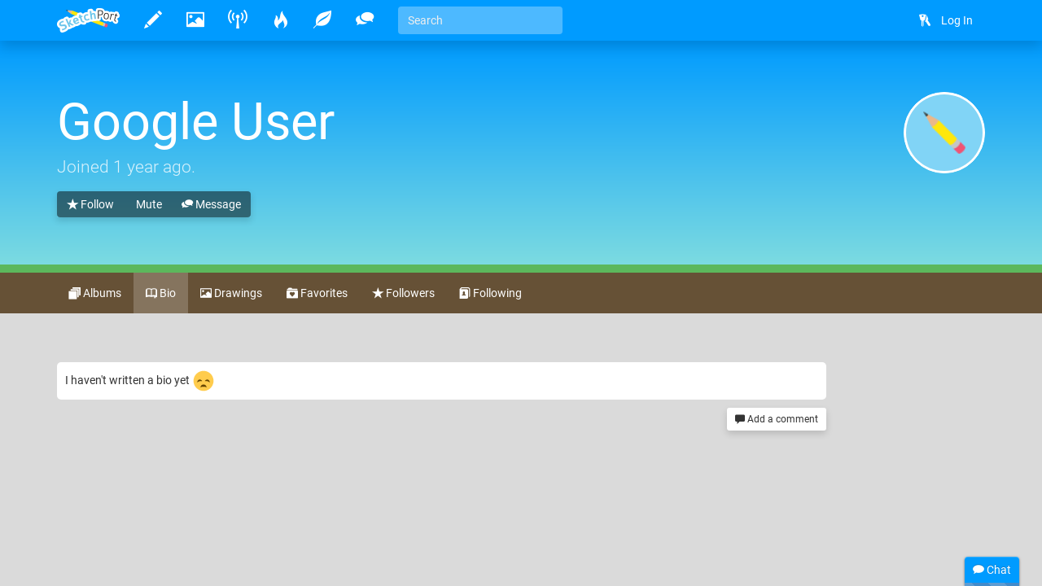

--- FILE ---
content_type: text/html
request_url: http://www.sketchport.com/user/5228956270198784/google-user
body_size: 3791
content:
<!DOCTYPE html>
<html xmlns="http://www.w3.org/1999/xhtml">
	<head>
<meta http-equiv="Content-Type" content="text/html; charset=UTF-8"/>
<meta name="application-name" content="SketchPort"/>
<meta name="description" content=""/>
<meta name="format-detection" content="telephone=no"/>
<meta name="msapplication-TileColor" content="#76d5ff"/>
<meta name="viewport" content="initial-scale=1.0, maximum-scale=1.0, minimal-ui, user-scalable=no, width=device-width"/>
<meta property="fb:app_id" content="251324258266583"/>
<meta property="og:image" content="http://sketchport.s3.amazonaws.com/images/flat-icon-80x80.png"/>
<meta property="og:title" content="Google User"/>
<meta property="og:type" content="sketchport:artist"/>
<meta property="og:url" content="http://www.sketchport.com/user/5228956270198784/google-user"/>
<title>Google User &raquo; users &raquo; SketchPort</title>
<link rel="stylesheet" href="//sketchport.s3.amazonaws.com/css/sketchport-1767705480732.css"/>
	</head>
	<body id="profile-page" class="js-off transitions-off">
		<nav id="nav" class="navbar navbar-inverse navbar-fixed-top" role="navigation">
			<div class="container">
				<div class="navbar-header">
						<button class="navbar-toggle" data-toggle="collapse" data-target=".navbar-collapse">
						<span class="sr-only">Toggle navigation</span>
						<span class="icon-bar"></span>
						<span class="icon-bar"></span>
						<span class="icon-bar"></span>
					</button>
						<button id="scroll-to-top" class="navbar-toggle visible-xs">
						<i class="glyphicons glyphicons-arrow-up"></i>
						<span class="sr-only">Scroll to top</span>
					</button>
					<a class="index-link navbar-brand" href="/">
						<img src="//sketchport.s3.amazonaws.com/images/flat-logo-154x60.png" alt="SketchPort"/>
					</a>
				</div>
					<div id="navbar-collapse" class="navbar-collapse collapse">
					<ul id="user-nav" class="navbar-nav navbar-right nav">
								<li><a href="/login?continue=%2Fuser%2F5228956270198784%2Fgoogle-user%3F"><i class="glyphicons glyphicons-keys"></i> <span class="nav-icon-caption">Log In</span></a></li>
							</ul>
					<hr class="visible-xs"/>
							<ul class="navbar-nav nav-icons nav visible-xs">
						<li>
							<a class="draw-link" href="/draw" title="Draw">
								<i class="glyphicons glyphicons-pencil"></i>
								<span class="nav-icon-caption">Draw</span>
							</a>
						</li>
						<li>
							<a class="browse-link" href="/browse" title="Browse">
								<i class="glyphicons glyphicons-picture"></i>
								<span class="nav-icon-caption">Browse</span>
							</a>
						</li>
						<li class="hidden-sm">
							<a class="broadcasts-link" href="/broadcasts" title="Broadcasts">
								<i class="glyphicons glyphicons-wifi-alt"></i>
								<span class="nav-icon-caption">Broadcasts</span>
								<span class="badge" data-property-id="broadcasts.count" style="display: none">0</span>
							</a>
						</li>
						<li class="hidden-sm">
							<a class="challenges-link" href="/challenges" title="Challenges">
								<i class="glyphicons glyphicons-fire"></i>
								<span class="nav-icon-caption">Challenges</span>
							</a>
						</li>
						<li class="hidden-sm">
							<a class="inspirations-link" href="/inspirations" title="Inspirations">
								<i class="glyphicons glyphicons-leaf"></i>
								<span class="nav-icon-caption">Inspirations</span>
							</a>
						</li>
						<li class="hidden-sm">
							<a class="discussions-link" href="/discussions" title="Discussions">
								<i class="glyphicons glyphicons-conversation"></i>
								<span class="nav-icon-caption">Discussions</span>
							</a>
						</li>
						<li class="visible-xs visible-lg">
							<form action="/search" class="search-form navbar-form navbar-left">
								<input type="text" name="q" value="" class="search-query form-control" placeholder="Search" tabindex="1">
							</form>
						</li>
					</ul>
					<ul class="navbar-nav nav-icons nav hidden-xs tooltips">
						<li>
							<a class="draw-link" href="/draw" title="Draw">
								<i class="glyphicons glyphicons-pencil"></i>
								<span class="nav-icon-caption">Draw</span>
							</a>
						</li>
						<li>
							<a class="browse-link" href="/browse" title="Browse">
								<i class="glyphicons glyphicons-picture"></i>
								<span class="nav-icon-caption">Browse</span>
							</a>
						</li>
						<!--
						<li>
							<a class="games-link" href="/games" title="Games">
								<i class="glyphicons glyphicons-gamepad"></i>
								<span class="nav-icon-caption">Games</span>
								<span class="badge" data-property-id="games.count" style="display: none">0</span>
							</a>
						</li>
						-->
						<li>
							<a class="broadcasts-link" href="/broadcasts" title="Broadcasts">
								<i class="glyphicons glyphicons-wifi-alt"></i>
								<span class="nav-icon-caption">Broadcasts</span>
								<span class="badge" data-property-id="broadcasts.count" style="display: none">0</span>
							</a>
						</li>
						<li class="hidden-sm">
							<a class="challenges-link" href="/challenges" title="Challenges">
								<i class="glyphicons glyphicons-fire"></i>
								<span class="nav-icon-caption">Challenges</span>
							</a>
						</li>
						<li class="hidden-sm">
							<a class="inspirations-link" href="/inspirations" title="Inspirations">
								<i class="glyphicons glyphicons-leaf"></i>
								<span class="nav-icon-caption">Inspirations</span>
							</a>
						</li>
						<li class="hidden-sm">
							<a class="discussions-link" href="/discussions" title="Discussions">
								<i class="glyphicons glyphicons-conversation"></i>
								<span class="nav-icon-caption">Discussions</span>
							</a>
						</li>
						<li class="visible-xs visible-lg">
							<form action="/search" class="search-form navbar-form navbar-left">
								<input type="text" name="q" value="" placeholder="Search" class="search-query form-control" tabindex="1">
							</form>
						</li>
					</ul>
					<ul class="nav-icons navbar-nav nav visible-sm">
						<li class="dropdown">
							<a href="javascript:void(0)" class="dropdown-toggle" data-toggle="dropdown">
								<i class="glyphicons glyphicons-more"></i>
								<span class="nav-icon-caption">Expand dropdown</span>
							</a>
							<ul class="dropdown-menu">
								<li class="hidden-md">
									<a class="challenges-link" href="/challenges" title="Challenges">
										<i class="glyphicons glyphicons-fire"></i>
										<span class="nav-icon-caption">Challenges</span>
									</a>
								</li>
								<li class="hidden-md">
									<a class="inspirations-link" href="/inspirations" title="Inspirations">
										<i class="glyphicons glyphicons-leaf"></i>
										<span class="nav-icon-caption">Inspirations</span>
									</a>
								</li>
								<li class="hidden-md">
									<a class="discussions-link" href="/discussions" title="Discussions">
										<i class="glyphicons glyphicons-conversation"></i>
										<span class="nav-icon-caption">Discussions</span>
									</a>
								</li>
								<li>
									<form class="search-form navbar-form navbar-left" action="/search">
										<input class="search-query form-control" type="text" name="q" placeholder="Search" tabindex="1">
									</form>
								</li>
							</ul>
						</li>
					</ul>
				</div>
				</div>
		</nav>
		<div id="main" class="viewport">
			<div id="content">
<div class="jumbotron jumbotron-bright">
	<div class="container">
		<div class="row">
			<div class="col-xs-12">
				<img src="//sketchport.s3.amazonaws.com/images/flat-icon-80x80.png" class="avatar"/>
				<h1 title="Sketchling">
					Google User
						</h1>
				<p class="lead">
							Joined <time datetime="2024-04-09T05:14:24Z" title="April 09, 2024 at 05:14:24AM" class="time">1 year ago</time>.
					</p>
				<div class="page-actions">
						<div class="btn-group">
								<a href="/user/5228956270198784/google-user/follow" class="btn btn-default"><i class="glyphicons glyphicons-star"></i> Follow</a>
										<a href="/user/5228956270198784/google-user/mute" class="btn btn-default"><i class="glyphicons glyphicons-ban"></i> Mute</a>
								<a href="/conversations/start?user_id=5228956270198784" class="btn btn-default"><i class="glyphicons glyphicons-conversation"></i> Message</a>
					</div>
						</div>
			</div>
		</div>
	</div>
</div>
<nav class="navbar navbar-jumbotron-bright">
	<div class="container">
		<ul class="nav navbar-nav">
			<li>
				<a href="/user/5228956270198784/google-user/albums">
					<i class="glyphicons glyphicons-sort"></i>
					Albums
				</a>
			</li>
			<li class="active">
				<a href="/user/5228956270198784/google-user" data-toggle="tab">
					<i class="glyphicons glyphicons-book-open"></i>
					Bio
				</a>
			</li>
			<li>
				<a href="/user/5228956270198784/google-user/drawings">
					<i class="glyphicons glyphicons-picture"></i>
					Drawings
				</a>
			</li>
			<li>
				<a href="/user/5228956270198784/google-user/favorites">
					<i class="glyphicons glyphicons-folder-heart"></i>
					Favorites
				</a>
			</li>
			<li>
				<a href="/user/5228956270198784/google-user/followers">
					<i class="glyphicons glyphicons-star"></i>
					Followers
				</a>
			</li>
			<li>
				<a href="/user/5228956270198784/google-user/following">
					<i class="glyphicons glyphicons-address-book"></i>
					Following
				</a>
			</li>
			<!--li>
				<form action="/user/5228956270198784/google-user/search" class="search-form navbar-form navbar-left">
					<input type="text" name="q" value="" placeholder="Search" class="search-query form-control">
				</form>
			</li-->
		</ul>
	</div>
</nav>
			<div id="body" class="container headerless">
					<div class="row">
				<div class="col-sm-10">
					<div class="emboss markdown smileys">
								<p>I haven't written a bio yet :(</p>
							</div>
<div class="comments">
	<div class="comment-list">
	</div>
	<div class="comment-input">
		<form action="/user/5228956270198784/google-user/comment" class="form-horizontal auto-disable" data-async-url="/a/user/5228956270198784/comment">
			<div class="form-group">
				<div class="col-xs-12">
					<textarea name="text" rows="3" class="form-control" placeholder="Write a comment..."></textarea>
				</div>
				<div class="col-xs-12">
					<input type="submit" value="Post" class="btn btn-primary btn-sm form-control"/>
				</div>
			</div>
		</form>
	</div>
	<div class="add-comment pull-right">
		<a href="javascript:void(0)" class="btn btn-default btn-sm">
			<i class="glyphicons glyphicons-comments"></i>
			Add a comment
		</a>
	</div>
</div>				</div>
				<div class="col-sm-2">
										</div>
			</div>
									</div>
			</div>
			<div class="tail">
				<div class="container">
						<blockquote>
						<i>"As a professor of science, I assure you we did, in fact, evolve from filthy monkey-men."</i>
						<footer>Professor Farnsworth</footer>
					</blockquote>
						<div>
						<a href="http://www.facebook.com/SketchPort" target="_blank" class="facebook social-link">Facebook</a>
						<a href="https://twitter.com/SketchPort" target="_blank" class="twitter social-link">Twitter</a>
						<a href="http://www.youtube.com/user/SketchPort" target="_blank" class="youtube social-link">YouTube</a>
					</div>
				</div>
			</div>
			<footer class="footer">
				<div class="container">
					<div class="pull-left">
						&copy; 2026
						<a href="/about" class="footer-link">About</a>
						<a href="mailto:feedback@sketchport.com" class="footer-link">Contact</a>
						<a href="/blog" target="_blank" class="footer-link">Blog</a>
						<a href="/help" class="footer-link">Help</a>
						<a href="/terms-of-service" class="footer-link">Terms of Service</a>
						<a href="/updates" class="footer-link">Updates</a>
					</div>
					<div class="pull-right">
						<div class="dropdown dropup">
							<a href="javascript:void(0)" class="dropdown-toggle footer-link" data-toggle="dropdown" title="Language">
															<span class="caret"></span>
							</a>
							<ul class="dropdown-menu pull-right animated fadeInUp" role="menu">
								<li><a tabindex="-1" href="/language/set?code=de">Deutsch</a></li>
								<li><a tabindex="-1" href="/language/set?code=en">English</a></li>
								<li><a tabindex="-1" href="/language/set?code=fr">Français</a></li>
								<li><a tabindex="-1" href="/language/set?code=es">Español</a></li>
								<li><a tabindex="-1" href="/language/set?code=ja">日本語</a></li>
								<li><a tabindex="-1" href="/language/set?code=nl">Nederlands</a></li>
								<li><a tabindex="-1" href="/language/set?code=sv">Svenska</a></li>
								<li><a tabindex="-1" href="/language/set?code=tr">Türkçe</a></li>
							</ul>
						</div>
					</div>
				</div>
			</footer>
		</div>
<div id="async-progress" class="animated fadeInDown">
	<div class="progress progress-subtle progress-striped active">
		<div class="progress-bar progress-bar-success"></div>
	</div>
</div>
<div id="overlays">
	<div id="emoji-modal" class="modal fade">
		<div class="modal-dialog">
			<div class="modal-content">
				<div class="modal-body"></div>
				<div class="modal-footer">
					<button class="btn btn-default" data-dismiss="modal">Dismiss</button>
				</div>
			</div>
		</div>
	</div>
</div>
<div id="chat">
	<div class="titlebar">
		<div class="chat-stats"><span class="chat-count">0</span> online</div>
		<i class="glyphicons glyphicons-chat"></i>
		Chat
	</div>
	<div class="progress progress-subtle">
		<div class="progress-bar"></div>
	</div>
	<div class="chat-collapse">
		<div class="chat-avatars"></div>
		<div class="chat-output chat"></div>
		<div class="chat-status time"></div>
		<div class="chat-input">
			<textarea class="form-control" tabindex="2"></textarea>
			<div class="chat-emoji">
				<img draggable="false" class="emoji" src="//sketchport.s3.amazonaws.com/images/twemoji/svg/1f600.svg">
				<img draggable="false" class="emoji" src="//sketchport.s3.amazonaws.com/images/twemoji/svg/1f61c.svg">
			</div>
		</div>
		<div class="chat-notify">
			<a href="javascript:void(0)">Show Desktop Notifications</a>
		</div>
	</div>
</div>
<script src="//sketchport.s3.amazonaws.com/js/sketchport-1767705483725.js"></script>
<script>
var sketchport = new SketchPort('//sketchport.s3.amazonaws.com');
sketchport.initialize();
</script>
<script>
var chat = new SketchPortChat('io.sketchport.com');
</script>
	</body>
</html>